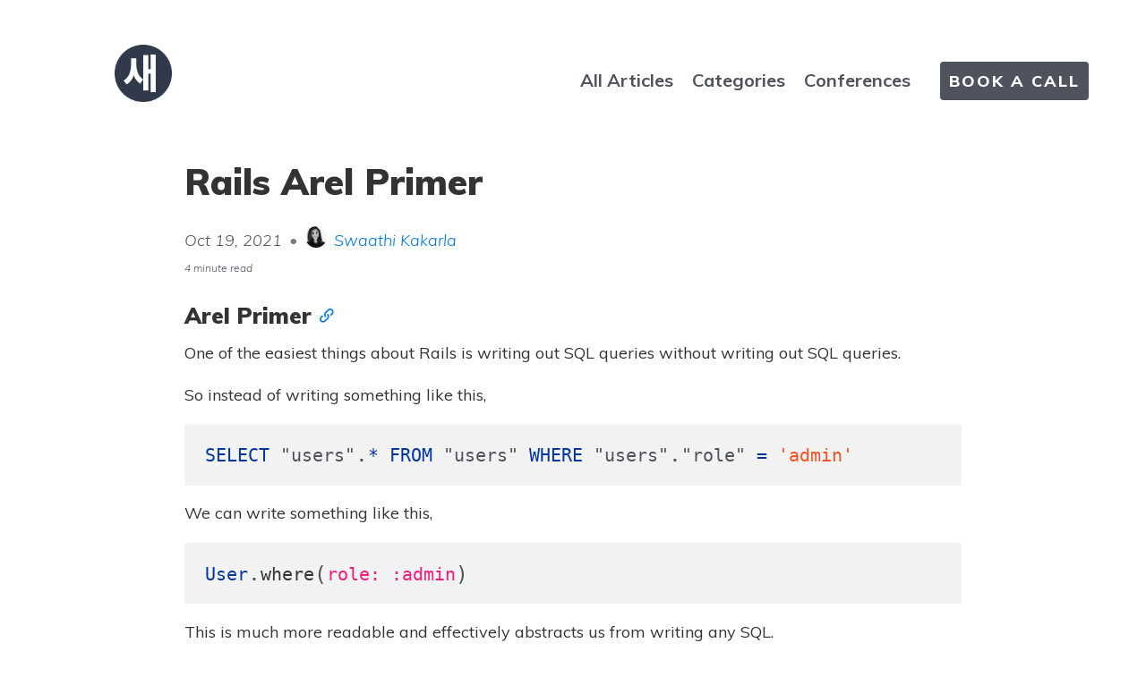

--- FILE ---
content_type: text/html; charset=utf-8
request_url: https://blog.saeloun.com/2021/10/19/rails-arel-primer/
body_size: 9793
content:
<!DOCTYPE html>
<html lang="en">
<head>
    <meta charset="utf-8">
    <meta http-equiv="X-UA-Compatible" content="IE=edge">
    <title>
        
            Rails Arel Primer |
        
        
        
        Saeloun Blog
    </title>

    <link rel="stylesheet" href="/css/fonts.css">
    <!-- Custom CSS -->
    <link rel="stylesheet" href="/css/pixyll.css?202601220819" type="text/css">
    <link rel="dns-prefetch" href="//maxcdn.bootstrapcdn.com">
    <link rel="dns-prefetch" href="//cdnjs.cloudflare.com">
    <link rel="dns-prefetch" href="//www.google-analytics.com">
    <meta name="viewport" content="width=device-width, initial-scale=1">
    <meta name="description" content="The first look into Arel, its advantages, and examples.">
    <meta name="robots" content="all">
    <meta name="author" content="Saeloun Blog">
    
    <meta name="keywords" content="rails">
    
    <link rel="canonical" href="https://blog.saeloun.com/2021/10/19/rails-arel-primer/">
    <link rel="alternate" type="application/rss+xml" title="RSS Feed for Saeloun Blog" href="/feed.xml" />

    <!-- MathJax -->
    

    <!-- Verifications -->
    
      <meta name="google-site-verification" content="Y71sdUSngz7jJA_ynvCE9468QvtYKQQqqJezedtlYjg" />
    
    

    <!-- Open Graph -->
    <!-- From: https://github.com/mmistakes/hpstr-jekyll-theme/blob/master/_includes/head.html -->
    <meta property="og:locale" content="en_US">
    <meta property="og:type" content="article">
    <meta property="og:title" content="Rails Arel Primer">
    <meta property="og:description" content="The first look into Arel, its advantages, and examples.">
    <meta property="og:url" content="https://blog.saeloun.com/2021/10/19/rails-arel-primer/">
    <meta property="og:site_name" content="Saeloun Blog">
    
      
        
          <meta property="og:image" content="https://blog.saeloun.com/images/opengraph/62eed2bec2778800dca90f1561d44f8f4988efbe.png" />
          <meta property="og:image:secure_url" content="https://blog.saeloun.com/images/opengraph/62eed2bec2778800dca90f1561d44f8f4988efbe.png" />
        
      
    

    <!-- Twitter Card -->
    <meta name="twitter:card" content="summary_large_image" />
    
    <meta name="twitter:title" content="Rails Arel Primer" />
    <meta name="twitter:description" content="The first look into Arel, its advantages, and examples." />
    <meta name="twitter:url" content="https://blog.saeloun.com/2021/10/19/rails-arel-primer/" />
    
      
        
          <meta name="twitter:image" content="https://blog.saeloun.com/images/opengraph/62eed2bec2778800dca90f1561d44f8f4988efbe.png" />
        
      
    

    <!-- Icons -->
    <link rel="apple-touch-icon" sizes="57x57" href="/apple-icon-57x57.png">
    <link rel="apple-touch-icon" sizes="114x114" href="/apple-icon-114x114.png">
    <link rel="apple-touch-icon" sizes="72x72" href="/apple-icon-72x72.png">
    <link rel="apple-touch-icon" sizes="144x144" href="/apple-icon-144x144.png">
    <link rel="apple-touch-icon" sizes="60x60" href="/apple-icon-60x60.png">
    <link rel="apple-touch-icon" sizes="120x120" href="/apple-icon-120x120.png">
    <link rel="apple-touch-icon" sizes="76x76" href="/apple-icon-76x76.png">
    <link rel="apple-touch-icon" sizes="152x152" href="/apple-icon-152x152.png">
    <link rel="apple-touch-icon" sizes="180x180" href="/apple-icon-180x180.png">
    <link rel="icon" type="image/png" href="/favicon-96x96.png" sizes="96x96">
    <link rel="icon" type="image/png" href="/favicon-16x16.png" sizes="16x16">
    <link rel="icon" type="image/png" href="/favicon-32x32.png" sizes="32x32">
    <link rel="shortcut icon" href="/favicon.ico">
    <link
      href="https://fonts.googleapis.com/css?family=Muli:200,200i,300,300i,400,400i,500,500i,600,600i,700,700i,800,800i,900,900i&display=swap">
</head>
<script type="4db3b721d50e89466aaff1ba-text/javascript">
  const baseUrl = 'https://blog.saeloun.com'.toLowerCase();
  document.addEventListener('click', function (event) {
      let anchor = event.target.closest("A");
      if(anchor){
          const href = anchor.href;
          if(!href.startsWith(baseUrl) && !href.startsWith('http://127.0.0.1') && !href.startsWith('mailto:')){
              window.open(href,'_blank');
              event.preventDefault()
          }
      }

  }, false);
</script>



  
    
    

<script type="application/ld+json">
{
  "@context": "https://schema.org",
  "@type": "BlogPosting",
  "url": "https://blog.saeloun.com/2021/10/19/rails-arel-primer/",
  "name": "Rails Arel Primer",
  "headline": "Rails Arel Primer",
  "keywords": "",
  "description": "<h2 id=\"arel-primer\">Arel Primer</h2>",
  "articleBody": "Arel Primer\n\nOne of the easiest things about Rails\nis writing out SQL queries without writing out SQL queries.\n\nSo instead of writing something like this,\n\nSELECT \"users\".* FROM \"users\" WHERE \"users\".\"role\" = 'admin'\n\nWe can write something like this,\n\nUser.where(role: :admin)\n\nThis is much more readable and effectively abstracts us from writing any SQL.\n\nWhat’s happening under the hood is that Rails is using\nthe Arel library to build SQL queries.\nArel is a powerful SQL AST manager that lets us appropriately\ncombine selection statements for simple to very complicated queries.\n\nHowever,\nreader be cautioned – Arel is still a private API provided by Rails.\nMeaning that future versions of Rails could be subject to changes in Arel.\nFortunately,\nthe changes have been limited to a minimum with the latest versions.\n\nLet’s take the same query and write it using Arel,\n\nUser.arel_table['role'].eq('admin')\n\nThis gives us the Arel query which can be converted to SQL.\n\nUser.arel_table['role'].eq('admin').to_sql\n=&gt; \"users\".\"role\" = 'admin'\n\nThis only gives us only a partial query,\nwe now need to chain this to the table in SQL.\n\nUser.where(User.arel_table['role'].eq('admin'))\n\nNow calling .to_sql let’s see what happens,\n\nUser.where(User.arel_table['role'].eq('admin')).to_sql\n=&gt; SELECT \"users\".* FROM \"users\" WHERE \"users\".\"role\" = 'admin'\n\nTa da!\n\nAdvantages of Arel\n\n\n  \n    Reusability\n\n    It’s much easier to reuse Arel queries as they are made up of interlinking nodes – a safer alternative than string interpolation.\n  \n  \n    Readability\n\n    Since SQL queries are long strings, the more complex queries are the more unreadable it becomes.\nIt also becomes harder to edit small portions of the query as the entire query has to be understood first.\n  \n  \n    Reliability\n\n    If we join another table, our query will immediately break due to the ambiguity of the id column.\nEven if we qualify the columns with the table name, this will break as well if Rails decides to alias the table name.\n  \n  \n    Repetition\n\n    Often we end up rewriting code that we already have as a scope on multiple classes.\n  \n\n\nArel 101\n\nArel is quite intuitive to use.\nOnce we pick up on the basic structure,\nit gets easier to pile things on,\ncalled nodes.\nThese nodes can be chained together to create complex queries.\n\nLet’s have a first look into how we can get started.\n\n\n  \n    Arel Table\n\n    Before we get started creating queries, we need to decide the base table to perform the queries on.\n\n    users = User.arel_table\n    \n  \n  \n    Arel Fields\n\n    We can extract columns to work on as well.\n\n    users[:role]\n    \n  \n  \n    Where Queries\n\n    This is where things get interesting!\nMany things can be done and all of them are listed in the\narel/predications.rb file.\nLet’s go through a couple of them.\n\n    users[:id].in([1,2,3]).to_sql\n=&gt; \"`users`.`id` IN (1, 2, 3)\"\n\nusers[:id].gt(2).to_sql\n=&gt; \"`users`.`id` &gt; 2\"\n\nusers[:id].eq(3).to_sql\n=&gt; \"`users`.`id` = 3\"\n    \n\n    In order to combine it with the ActiveRecord where query, simply,\n\n    User.where(users[:id].gt(2))\n=&gt; #&lt;ActiveRecord::Relation [#&lt;User id: 3, email: ...]&gt;\n    \n  \n  \n    Projection Queries\n\n    These are nothing but select queries.\nThis would need to be executed directly as SQL and can not easily be combined with ActiveRecord queries.\n\n    users.where(users[:role].eq(:admin)).project(:email).to_sql\n=&gt; \"SELECT email FROM `users` WHERE `users`.`role` = 2\"\n    \n\n    To execute it,\n\n    ActiveRecord::Base.connection.exec_query users.where(users[:role].eq(:admin)).project(:email).to_sql\n# SQL (0.8ms)  SELECT email FROM `users` WHERE `users`.`role` = 2\n=&gt; &lt;ActiveRecord::Result:0x00007fd7d5888178 @columns=[\"email\"], @rows=[[\"adam@example.com\"]], @hash_rows=nil, @column_types={}&gt;\n    \n  \n  \n    Aggregates\n\n    The standard aggregates (sum, average, minimum, maximum, and count) are also available.\n\n    users.project(users[:age].sum)\nusers.project(users[:age].average)\nusers.project(users[:id].count)\n    \n  \n  \n    Order\n\n    users.order(users[:name], users[:age].desc)\n    \n  \n  \n    Limit &amp; Offset\n\n    users.take(5)\n=&gt; 'SELECT * FROM users LIMIT 5'\nusers.skip(4)\n=&gt; 'SELECT * FROM users OFFSET 4'\n    \n  \n  \n    Joins\n\n    This is where Arel becomes really useful as it is easy to build complex SQL queries without resorting to writing them out.\n\n    photos = Photo.arel_table\nusers.join(photos)\n    \n\n    We can also specify the relationship,\n\n    users.join(photos, Arel::Nodes::OuterJoin).on(users[:id].eq(photos[:user_id]))\n    \n\n    We can also use conditions,\n\n    users.joins(:photos).merge(Photo.where(published: true))\n    \n  \n\n\nThis covers most scenarios faced in real life.\nHowever,\nfor a deep dive,\nI suggest reading the\ndocumentation.\n\nArel Compositions\n\nWhere Arel becomes really useful is when refactoring code to become more extensible.\nLet’s take an example of a user belonging to multiple organizations in an application.\nIn order to find out what organizations he belongs to we would do,\n\nOrganization.where(\n\tOrganization.arel_table[:id].in(\n    UserOrganization.where(\n      UserOrganization.arel_table[:user_id].eq(user.id)\n    ).distinct.pluck(:organization_id)\n  )\n)\n\nNow,\nif we need to find out all the organizations that the user has commented on,\nwe would need to repeat the same,\n\nOrganization.where(\n\tOrganization.arel_table[:id].in(\n    Comment.where(\n      Comment.arel_table[:user_id].eq(user.id)\n    ).distinct.pluck(:organization_id)\n  )\n)\n\nThis is repeated code! Let’s see how we can refactor it.\n\nLet’s create a class called Memberships\n\nclass Memberships &lt; Struct.new(:user, :member)\n  def all\n    Organization.where(\n      Organization.arel_table[:id].in(organization_ids)\n    )\n  end\n\n  private\n  def organization_ids\n    member.where(\n      member.arel_table[user_column].eq(user.id)\n    ).distinct.pluck(:organization_id)\n  end\n\n  def user_column\n    return :submitter_id if (member == BlogPost)\n\n    :user_id\n  end\nend\n\nAnd here’s how we would use it,\n\nMemberships.new(User.first, UserOrganization).all\n# User Load (0.4ms)  SELECT  `users`.* FROM `users` ORDER BY `users`.`id` ASC LIMIT 1\n# (6.5ms)  SELECT DISTINCT `user_organizations`.`organization_id` FROM `user_organizations` WHERE `user_organizations`.`user_id` = 1\n# Organization Load (1.1ms)  SELECT  `organizations`.* FROM `organizations` WHERE `organizations`.`id` IN (1) LIMIT 11\n=&gt; &lt;ActiveRecord::Relation [&lt;Organization id: 1, ... ]&gt;\n\nNow if we want to find the organizations that the user has commented on,\n\nMemberships.new(User.first, Comment).all\n# User Load (0.6ms)  SELECT  `users`.* FROM `users` ORDER BY `users`.`id` ASC LIMIT 1\n# (8.9ms)  SELECT DISTINCT `comments`.`organization_id` FROM `comments` WHERE `comments`.`user_id` = '1'\n# Organization Load (0.4ms)  SELECT  `organizations`.* FROM `organizations` WHERE `organizations`.`id` IN (1) LIMIT 11\n=&gt; &lt;ActiveRecord::Relation [&lt;Organization id: 1, ... ]&gt;\n\n",
  "datePublished": "2021-10-19 00:00:00 +0000",
  "dateModified": "2021-10-19 00:00:00 +0000",
  "author": {
    "@type": "Person",
    "name": "swaathi",
    "givenName": "Swaathi",
    "familyName": "Kakarla",
    "email": "hello@saeloun.com",
    "jobTitle": "Senior Ruby on Rails Developer",
    "sameAs": [
      "https://twitter.com/imswaathik",
      "https://github.com/swaathi"
    ],
    "worksFor": "Saeloun"
  },
  "publisher": {
    "@type": "Organization",
    "name": "Saeloun",
    "description": "Ruby on Rails Consulting and Development Company based in Boston and San Francisco. We build Ruby on Rails and ReactJS Applications.",
    "url": "https://www.saeloun.com",
    "telephone": "+13155031694",
    "founder": {
        "@type": "Person",
        "id": "https://www.vipulnsward.com/",
        "name": "Vipul A M"
    },
    "foundingDate": "2019-01-03",
    "foundingLocation": "Boston",
    "brand": {
        "@type": "Brand",
        "name": "Saeloun",
        "url": "https://www.saeloun.com"
    },
    "logo": {
      "@type": "ImageObject",
      "width": 32,
      "height": 32,
      "url": "https://blog.saeloun.com/favicon.ico"
    }
  },
  "image": ["/saeloun_blog_amp.png" ],
  "mainEntityOfPage": {
    "@type": "WebPage",
    "@id": "https://blog.saeloun.com/2021/10/19/rails-arel-primer/"
  }
}
</script>

  


<body class="site">
  
  <div class="site-wrap">
    <header class="site-header">
  <a href="https://www.saeloun.com"><img src="/images/og_logo.png" class="logo" alt="Saeloun Logo"></a>
  <div class="search-box" id="docsearch"></div>
  <nav class="site-nav">
    <div class="desktop-links">
  <a class="nav-link" href="/">All Articles</a>
  <a class="nav-link" href="/categories/">Categories</a>
  <a class="nav-link" target="_blank" href="https://www.saeloun.com/ruby-on-rails-community#conferences">Conferences</a>
  <a class="nav-link bookCallBtn" href="/bookCall/">BOOK A CALL</a>
</div>
<div class="mobile-links">
  <div class="flex-div">
    <a class="nav-link" href="/">All Articles</a>
    <a class="nav-link" href="/categories/">Categories</a>
  </div>
  <div class="flex-div">
    <a class="nav-link" target="_blank" href="https://www.saeloun.com/ruby-on-rails-community#conferences">Conferences</a>
    <a class="nav-link bookCallBtn" href="/bookCall/">BOOK A CALL</a>
  </div>
</div>
<div id="docsearch"></div>

  </nav>
  
</header>

    <div class="post p2 p-responsive wrap" role="main">
      <div class="measure">
        




<div class="post-header mb2">
  <h1 class="category-post-title">Rails Arel Primer</h1>
  <span class="post-meta-subtitle">
      Oct 19, 2021
      <div class="authorDetails">
        
<span class="authorContainer">
  <span style="color: #7a7a7a"> • </span>
  
  
  <picture>
    
      <source type="image/webp" srcset="/images/authors/swaathi.webp" />
      <source type="image/jpeg" srcset="/images/authors/swaathi.jpeg" />
    

    <!-- If javascript is not on. -->
    <noscript><img alt="authorImg" width="24px" height="24px" class="blur-up lazyload authorImg " /></noscript>

    
      <img alt="authorImg" width="24px" height="24px" class="blur-up authorImg" />
    
  </picture>


  <a href='/authors/swaathi/'>Swaathi Kakarla</a>
</span>
<div class="authorDescHover">
  
  <picture>
    
      <source type="image/webp" srcset="/images/authors/swaathi.webp" />
      <source type="image/jpeg" srcset="/images/authors/swaathi.jpeg" />
    

    <!-- If javascript is not on. -->
    <noscript><img alt="authorImg" width="80px" height="80px" class="blur-up lazyload authorImg " /></noscript>

    
      <img alt="authorImg" width="80px" height="80px" class="blur-up authorImg" />
    
  </picture>


  <span class="authorTitle">Swaathi Kakarla</span>
  <div class="authorDescriptionWrapper">
    <p class="authorDescription authorDescriptionEllipsis">Swaathi Kakarla is a Ruby on Rails Developer specializing in building super-fast and secure web applications.</p>
  </div>
</div>


      </div>
  </span>
  
  <span class="post-meta-small post-meta small">
    
    4 minute read
    
  </span>
</div>

<article class="post-content">
  <h2 id="arel-primer">Arel Primer</h2>

<p>One of the easiest things about Rails
is writing out SQL queries without writing out SQL queries.</p>

<p>So instead of writing something like this,</p>

<figure class="highlight"><pre><code class="language-sql" data-lang="sql"><span class="k">SELECT</span> <span class="nv">"users"</span><span class="p">.</span><span class="o">*</span> <span class="k">FROM</span> <span class="nv">"users"</span> <span class="k">WHERE</span> <span class="nv">"users"</span><span class="p">.</span><span class="nv">"role"</span> <span class="o">=</span> <span class="s1">'admin'</span></code></pre></figure>

<p>We can write something like this,</p>

<figure class="highlight"><pre><code class="language-ruby" data-lang="ruby"><span class="no">User</span><span class="p">.</span><span class="nf">where</span><span class="p">(</span><span class="ss">role: :admin</span><span class="p">)</span></code></pre></figure>

<p>This is much more readable and effectively abstracts us from writing any SQL.</p>

<p>What’s happening under the hood is that Rails is using
the Arel library to build SQL queries.
Arel is a powerful SQL AST manager that lets us appropriately
combine selection statements for simple to very complicated queries.</p>

<p>However,
<em>reader be cautioned</em> – Arel is still a private API provided by Rails.
Meaning that future versions of Rails could be subject to changes in Arel.
Fortunately,
the changes have been limited to a minimum with the latest versions.</p>

<p>Let’s take the same query and write it using Arel,</p>

<figure class="highlight"><pre><code class="language-ruby" data-lang="ruby"><span class="no">User</span><span class="p">.</span><span class="nf">arel_table</span><span class="p">[</span><span class="s1">'role'</span><span class="p">].</span><span class="nf">eq</span><span class="p">(</span><span class="s1">'admin'</span><span class="p">)</span></code></pre></figure>

<p>This gives us the Arel query which can be converted to SQL.</p>

<figure class="highlight"><pre><code class="language-ruby" data-lang="ruby"><span class="no">User</span><span class="p">.</span><span class="nf">arel_table</span><span class="p">[</span><span class="s1">'role'</span><span class="p">].</span><span class="nf">eq</span><span class="p">(</span><span class="s1">'admin'</span><span class="p">).</span><span class="nf">to_sql</span>
<span class="o">=&gt;</span> <span class="s2">"users"</span><span class="o">.</span><span class="s2">"role"</span> <span class="o">=</span> <span class="s1">'admin'</span></code></pre></figure>

<p>This only gives us only a partial query,
we now need to chain this to the table in SQL.</p>

<figure class="highlight"><pre><code class="language-ruby" data-lang="ruby"><span class="no">User</span><span class="p">.</span><span class="nf">where</span><span class="p">(</span><span class="no">User</span><span class="p">.</span><span class="nf">arel_table</span><span class="p">[</span><span class="s1">'role'</span><span class="p">].</span><span class="nf">eq</span><span class="p">(</span><span class="s1">'admin'</span><span class="p">))</span></code></pre></figure>

<p>Now calling <code class="language-plaintext highlighter-rouge">.to_sql</code> let’s see what happens,</p>

<figure class="highlight"><pre><code class="language-ruby" data-lang="ruby"><span class="no">User</span><span class="p">.</span><span class="nf">where</span><span class="p">(</span><span class="no">User</span><span class="p">.</span><span class="nf">arel_table</span><span class="p">[</span><span class="s1">'role'</span><span class="p">].</span><span class="nf">eq</span><span class="p">(</span><span class="s1">'admin'</span><span class="p">)).</span><span class="nf">to_sql</span>
<span class="o">=&gt;</span> <span class="no">SELECT</span> <span class="s2">"users"</span><span class="p">.</span><span class="nf">*</span> <span class="no">FROM</span> <span class="s2">"users"</span> <span class="no">WHERE</span> <span class="s2">"users"</span><span class="o">.</span><span class="s2">"role"</span> <span class="o">=</span> <span class="s1">'admin'</span></code></pre></figure>

<p>Ta da!</p>

<h3 id="advantages-of-arel">Advantages of Arel</h3>

<ul>
  <li>
    <p>Reusability</p>

    <p>It’s much easier to reuse Arel queries as they are made up of interlinking nodes – a safer alternative than string interpolation.</p>
  </li>
  <li>
    <p>Readability</p>

    <p>Since SQL queries are long strings, the more complex queries are the more unreadable it becomes.
It also becomes harder to edit small portions of the query as the entire query has to be understood first.</p>
  </li>
  <li>
    <p>Reliability</p>

    <p>If we join another table, our query will immediately break due to the ambiguity of the <code class="language-plaintext highlighter-rouge">id</code> column.
Even if we qualify the columns with the table name, this will break as well if Rails decides to alias the table name.</p>
  </li>
  <li>
    <p>Repetition</p>

    <p>Often we end up rewriting code that we already have as a scope on multiple classes.</p>
  </li>
</ul>

<h3 id="arel-101">Arel 101</h3>

<p>Arel is quite intuitive to use.
Once we pick up on the basic structure,
it gets easier to pile things on,
called nodes.
These nodes can be chained together to create complex queries.</p>

<p>Let’s have a first look into how we can get started.</p>

<ol>
  <li>
    <p>Arel Table</p>

    <p>Before we get started creating queries, we need to decide the base table to perform the queries on.</p>

    <div class="language-ruby highlighter-rouge"><div class="highlight"><pre class="highlight"><code><span class="n">users</span> <span class="o">=</span> <span class="no">User</span><span class="p">.</span><span class="nf">arel_table</span>
</code></pre></div>    </div>
  </li>
  <li>
    <p>Arel Fields</p>

    <p>We can extract columns to work on as well.</p>

    <div class="language-ruby highlighter-rouge"><div class="highlight"><pre class="highlight"><code><span class="n">users</span><span class="p">[</span><span class="ss">:role</span><span class="p">]</span>
</code></pre></div>    </div>
  </li>
  <li>
    <p>Where Queries</p>

    <p>This is <em>where</em> things get interesting!
Many things can be done and all of them are listed in the
<a href="https://github.com/rails/rails/tree/main/activerecord/lib/arel">arel</a>/<strong>predications.rb</strong> file.
Let’s go through a couple of them.</p>

    <div class="language-ruby highlighter-rouge"><div class="highlight"><pre class="highlight"><code><span class="n">users</span><span class="p">[</span><span class="ss">:id</span><span class="p">].</span><span class="nf">in</span><span class="p">([</span><span class="mi">1</span><span class="p">,</span><span class="mi">2</span><span class="p">,</span><span class="mi">3</span><span class="p">]).</span><span class="nf">to_sql</span>
<span class="o">=&gt;</span> <span class="s2">"`users`.`id` IN (1, 2, 3)"</span>

<span class="n">users</span><span class="p">[</span><span class="ss">:id</span><span class="p">].</span><span class="nf">gt</span><span class="p">(</span><span class="mi">2</span><span class="p">).</span><span class="nf">to_sql</span>
<span class="o">=&gt;</span> <span class="s2">"`users`.`id` &gt; 2"</span>

<span class="n">users</span><span class="p">[</span><span class="ss">:id</span><span class="p">].</span><span class="nf">eq</span><span class="p">(</span><span class="mi">3</span><span class="p">).</span><span class="nf">to_sql</span>
<span class="o">=&gt;</span> <span class="s2">"`users`.`id` = 3"</span>
</code></pre></div>    </div>

    <p>In order to combine it with the ActiveRecord <code class="language-plaintext highlighter-rouge">where</code> query, simply,</p>

    <div class="language-ruby highlighter-rouge"><div class="highlight"><pre class="highlight"><code><span class="no">User</span><span class="p">.</span><span class="nf">where</span><span class="p">(</span><span class="n">users</span><span class="p">[</span><span class="ss">:id</span><span class="p">].</span><span class="nf">gt</span><span class="p">(</span><span class="mi">2</span><span class="p">))</span>
<span class="o">=&gt;</span> <span class="c1">#&lt;ActiveRecord::Relation [#&lt;User id: 3, email: ...]&gt;</span>
</code></pre></div>    </div>
  </li>
  <li>
    <p>Projection Queries</p>

    <p>These are nothing but <code class="language-plaintext highlighter-rouge">select</code> queries.
This would need to be executed directly as SQL and can not easily be combined with ActiveRecord queries.</p>

    <div class="language-ruby highlighter-rouge"><div class="highlight"><pre class="highlight"><code><span class="n">users</span><span class="p">.</span><span class="nf">where</span><span class="p">(</span><span class="n">users</span><span class="p">[</span><span class="ss">:role</span><span class="p">].</span><span class="nf">eq</span><span class="p">(</span><span class="ss">:admin</span><span class="p">)).</span><span class="nf">project</span><span class="p">(</span><span class="ss">:email</span><span class="p">).</span><span class="nf">to_sql</span>
<span class="o">=&gt;</span> <span class="s2">"SELECT email FROM `users` WHERE `users`.`role` = 2"</span>
</code></pre></div>    </div>

    <p>To execute it,</p>

    <div class="language-ruby highlighter-rouge"><div class="highlight"><pre class="highlight"><code><span class="no">ActiveRecord</span><span class="o">::</span><span class="no">Base</span><span class="p">.</span><span class="nf">connection</span><span class="p">.</span><span class="nf">exec_query</span> <span class="n">users</span><span class="p">.</span><span class="nf">where</span><span class="p">(</span><span class="n">users</span><span class="p">[</span><span class="ss">:role</span><span class="p">].</span><span class="nf">eq</span><span class="p">(</span><span class="ss">:admin</span><span class="p">)).</span><span class="nf">project</span><span class="p">(</span><span class="ss">:email</span><span class="p">).</span><span class="nf">to_sql</span>
<span class="c1"># SQL (0.8ms)  SELECT email FROM `users` WHERE `users`.`role` = 2</span>
<span class="o">=&gt;</span> <span class="o">&lt;</span><span class="no">ActiveRecord</span><span class="o">::</span><span class="no">Result</span><span class="p">:</span><span class="mh">0x00007fd7d5888178</span> <span class="vi">@columns</span><span class="o">=</span><span class="p">[</span><span class="s2">"email"</span><span class="p">],</span> <span class="vi">@rows</span><span class="o">=</span><span class="p">[[</span><span class="s2">"<a href="/cdn-cgi/l/email-protection" class="__cf_email__" data-cfemail="1f7e7b7e725f7a677e726f737a317c7072">[email&#160;protected]</a>"</span><span class="p">]],</span> <span class="vi">@hash_rows</span><span class="o">=</span><span class="kp">nil</span><span class="p">,</span> <span class="vi">@column_types</span><span class="o">=</span><span class="p">{}</span><span class="o">&gt;</span>
</code></pre></div>    </div>
  </li>
  <li>
    <p>Aggregates</p>

    <p>The standard aggregates (sum, average, minimum, maximum, and count) are also available.</p>

    <div class="language-ruby highlighter-rouge"><div class="highlight"><pre class="highlight"><code><span class="n">users</span><span class="p">.</span><span class="nf">project</span><span class="p">(</span><span class="n">users</span><span class="p">[</span><span class="ss">:age</span><span class="p">].</span><span class="nf">sum</span><span class="p">)</span>
<span class="n">users</span><span class="p">.</span><span class="nf">project</span><span class="p">(</span><span class="n">users</span><span class="p">[</span><span class="ss">:age</span><span class="p">].</span><span class="nf">average</span><span class="p">)</span>
<span class="n">users</span><span class="p">.</span><span class="nf">project</span><span class="p">(</span><span class="n">users</span><span class="p">[</span><span class="ss">:id</span><span class="p">].</span><span class="nf">count</span><span class="p">)</span>
</code></pre></div>    </div>
  </li>
  <li>
    <p>Order</p>

    <div class="language-ruby highlighter-rouge"><div class="highlight"><pre class="highlight"><code><span class="n">users</span><span class="p">.</span><span class="nf">order</span><span class="p">(</span><span class="n">users</span><span class="p">[</span><span class="ss">:name</span><span class="p">],</span> <span class="n">users</span><span class="p">[</span><span class="ss">:age</span><span class="p">].</span><span class="nf">desc</span><span class="p">)</span>
</code></pre></div>    </div>
  </li>
  <li>
    <p>Limit &amp; Offset</p>

    <div class="language-ruby highlighter-rouge"><div class="highlight"><pre class="highlight"><code><span class="n">users</span><span class="p">.</span><span class="nf">take</span><span class="p">(</span><span class="mi">5</span><span class="p">)</span>
<span class="o">=&gt;</span> <span class="s1">'SELECT * FROM users LIMIT 5'</span>
<span class="n">users</span><span class="p">.</span><span class="nf">skip</span><span class="p">(</span><span class="mi">4</span><span class="p">)</span>
<span class="o">=&gt;</span> <span class="s1">'SELECT * FROM users OFFSET 4'</span>
</code></pre></div>    </div>
  </li>
  <li>
    <p>Joins</p>

    <p>This is where Arel becomes really useful as it is easy to build complex SQL queries without resorting to writing them out.</p>

    <div class="language-ruby highlighter-rouge"><div class="highlight"><pre class="highlight"><code><span class="n">photos</span> <span class="o">=</span> <span class="no">Photo</span><span class="p">.</span><span class="nf">arel_table</span>
<span class="n">users</span><span class="p">.</span><span class="nf">join</span><span class="p">(</span><span class="n">photos</span><span class="p">)</span>
</code></pre></div>    </div>

    <p>We can also specify the relationship,</p>

    <div class="language-ruby highlighter-rouge"><div class="highlight"><pre class="highlight"><code><span class="n">users</span><span class="p">.</span><span class="nf">join</span><span class="p">(</span><span class="n">photos</span><span class="p">,</span> <span class="no">Arel</span><span class="o">::</span><span class="no">Nodes</span><span class="o">::</span><span class="no">OuterJoin</span><span class="p">).</span><span class="nf">on</span><span class="p">(</span><span class="n">users</span><span class="p">[</span><span class="ss">:id</span><span class="p">].</span><span class="nf">eq</span><span class="p">(</span><span class="n">photos</span><span class="p">[</span><span class="ss">:user_id</span><span class="p">]))</span>
</code></pre></div>    </div>

    <p>We can also use conditions,</p>

    <div class="language-ruby highlighter-rouge"><div class="highlight"><pre class="highlight"><code><span class="n">users</span><span class="p">.</span><span class="nf">joins</span><span class="p">(</span><span class="ss">:photos</span><span class="p">).</span><span class="nf">merge</span><span class="p">(</span><span class="no">Photo</span><span class="p">.</span><span class="nf">where</span><span class="p">(</span><span class="ss">published: </span><span class="kp">true</span><span class="p">))</span>
</code></pre></div>    </div>
  </li>
</ol>

<p>This covers most scenarios faced in real life.
However,
for a deep dive,
I suggest reading the
<a href="https://www.rubydoc.info/gems/arel">documentation</a>.</p>

<h3 id="arel-compositions">Arel Compositions</h3>

<p>Where Arel becomes really useful is when refactoring code to become more extensible.
Let’s take an example of a user belonging to multiple organizations in an application.
In order to find out what organizations he belongs to we would do,</p>

<figure class="highlight"><pre><code class="language-ruby" data-lang="ruby"><span class="no">Organization</span><span class="p">.</span><span class="nf">where</span><span class="p">(</span>
	<span class="no">Organization</span><span class="p">.</span><span class="nf">arel_table</span><span class="p">[</span><span class="ss">:id</span><span class="p">].</span><span class="nf">in</span><span class="p">(</span>
    <span class="no">UserOrganization</span><span class="p">.</span><span class="nf">where</span><span class="p">(</span>
      <span class="no">UserOrganization</span><span class="p">.</span><span class="nf">arel_table</span><span class="p">[</span><span class="ss">:user_id</span><span class="p">].</span><span class="nf">eq</span><span class="p">(</span><span class="n">user</span><span class="p">.</span><span class="nf">id</span><span class="p">)</span>
    <span class="p">).</span><span class="nf">distinct</span><span class="p">.</span><span class="nf">pluck</span><span class="p">(</span><span class="ss">:organization_id</span><span class="p">)</span>
  <span class="p">)</span>
<span class="p">)</span></code></pre></figure>

<p>Now,
if we need to find out all the organizations that the user has commented on,
we would need to repeat the same,</p>

<figure class="highlight"><pre><code class="language-ruby" data-lang="ruby"><span class="no">Organization</span><span class="p">.</span><span class="nf">where</span><span class="p">(</span>
	<span class="no">Organization</span><span class="p">.</span><span class="nf">arel_table</span><span class="p">[</span><span class="ss">:id</span><span class="p">].</span><span class="nf">in</span><span class="p">(</span>
    <span class="no">Comment</span><span class="p">.</span><span class="nf">where</span><span class="p">(</span>
      <span class="no">Comment</span><span class="p">.</span><span class="nf">arel_table</span><span class="p">[</span><span class="ss">:user_id</span><span class="p">].</span><span class="nf">eq</span><span class="p">(</span><span class="n">user</span><span class="p">.</span><span class="nf">id</span><span class="p">)</span>
    <span class="p">).</span><span class="nf">distinct</span><span class="p">.</span><span class="nf">pluck</span><span class="p">(</span><span class="ss">:organization_id</span><span class="p">)</span>
  <span class="p">)</span>
<span class="p">)</span></code></pre></figure>

<p>This is repeated code! Let’s see how we can refactor it.</p>

<p>Let’s create a class called <code class="language-plaintext highlighter-rouge">Memberships</code></p>

<figure class="highlight"><pre><code class="language-ruby" data-lang="ruby"><span class="k">class</span> <span class="nc">Memberships</span> <span class="o">&lt;</span> <span class="no">Struct</span><span class="p">.</span><span class="nf">new</span><span class="p">(</span><span class="ss">:user</span><span class="p">,</span> <span class="ss">:member</span><span class="p">)</span>
  <span class="k">def</span> <span class="nf">all</span>
    <span class="no">Organization</span><span class="p">.</span><span class="nf">where</span><span class="p">(</span>
      <span class="no">Organization</span><span class="p">.</span><span class="nf">arel_table</span><span class="p">[</span><span class="ss">:id</span><span class="p">].</span><span class="nf">in</span><span class="p">(</span><span class="n">organization_ids</span><span class="p">)</span>
    <span class="p">)</span>
  <span class="k">end</span>

  <span class="kp">private</span>
  <span class="k">def</span> <span class="nf">organization_ids</span>
    <span class="n">member</span><span class="p">.</span><span class="nf">where</span><span class="p">(</span>
      <span class="n">member</span><span class="p">.</span><span class="nf">arel_table</span><span class="p">[</span><span class="n">user_column</span><span class="p">].</span><span class="nf">eq</span><span class="p">(</span><span class="n">user</span><span class="p">.</span><span class="nf">id</span><span class="p">)</span>
    <span class="p">).</span><span class="nf">distinct</span><span class="p">.</span><span class="nf">pluck</span><span class="p">(</span><span class="ss">:organization_id</span><span class="p">)</span>
  <span class="k">end</span>

  <span class="k">def</span> <span class="nf">user_column</span>
    <span class="k">return</span> <span class="ss">:submitter_id</span> <span class="k">if</span> <span class="p">(</span><span class="n">member</span> <span class="o">==</span> <span class="no">BlogPost</span><span class="p">)</span>

    <span class="ss">:user_id</span>
  <span class="k">end</span>
<span class="k">end</span></code></pre></figure>

<p>And here’s how we would use it,</p>

<figure class="highlight"><pre><code class="language-ruby" data-lang="ruby"><span class="no">Memberships</span><span class="p">.</span><span class="nf">new</span><span class="p">(</span><span class="no">User</span><span class="p">.</span><span class="nf">first</span><span class="p">,</span> <span class="no">UserOrganization</span><span class="p">).</span><span class="nf">all</span>
<span class="c1"># User Load (0.4ms)  SELECT  `users`.* FROM `users` ORDER BY `users`.`id` ASC LIMIT 1</span>
<span class="c1"># (6.5ms)  SELECT DISTINCT `user_organizations`.`organization_id` FROM `user_organizations` WHERE `user_organizations`.`user_id` = 1</span>
<span class="c1"># Organization Load (1.1ms)  SELECT  `organizations`.* FROM `organizations` WHERE `organizations`.`id` IN (1) LIMIT 11</span>
<span class="o">=&gt;</span> <span class="o">&lt;</span><span class="no">ActiveRecord</span><span class="o">::</span><span class="no">Relation</span> <span class="p">[</span><span class="o">&lt;</span><span class="no">Organization</span> <span class="ss">id: </span><span class="mi">1</span><span class="p">,</span> <span class="o">...</span> <span class="p">]</span><span class="o">&gt;</span></code></pre></figure>

<p>Now if we want to find the organizations that the user has commented on,</p>

<figure class="highlight"><pre><code class="language-ruby" data-lang="ruby"><span class="no">Memberships</span><span class="p">.</span><span class="nf">new</span><span class="p">(</span><span class="no">User</span><span class="p">.</span><span class="nf">first</span><span class="p">,</span> <span class="no">Comment</span><span class="p">).</span><span class="nf">all</span>
<span class="c1"># User Load (0.6ms)  SELECT  `users`.* FROM `users` ORDER BY `users`.`id` ASC LIMIT 1</span>
<span class="c1"># (8.9ms)  SELECT DISTINCT `comments`.`organization_id` FROM `comments` WHERE `comments`.`user_id` = '1'</span>
<span class="c1"># Organization Load (0.4ms)  SELECT  `organizations`.* FROM `organizations` WHERE `organizations`.`id` IN (1) LIMIT 11</span>
<span class="o">=&gt;</span> <span class="o">&lt;</span><span class="no">ActiveRecord</span><span class="o">::</span><span class="no">Relation</span> <span class="p">[</span><span class="o">&lt;</span><span class="no">Organization</span> <span class="ss">id: </span><span class="mi">1</span><span class="p">,</span> <span class="o">...</span> <span class="p">]</span><span class="o">&gt;</span></code></pre></figure>


</article>







  <div class="share-page center" style="margin-top: 50px">
  Share this post!

  <div class="share-links">
    
      <a href="https://facebook.com/sharer.php?u=https%3A%2F%2Fblog.saeloun.com%2F2021%2F10%2F19%2Frails-arel-primer%2F" rel="nofollow" target="_blank" title="Share on Facebook">
        <img src="/images/social_media/facebook-f.svg" alt="facebookIcon" width="24" height="24"/>
      </a>
    

    
      <a href="https://twitter.com/intent/tweet?text=Rails+Arel+Primer&amp;url=https%3A%2F%2Fblog.saeloun.com%2F2021%2F10%2F19%2Frails-arel-primer%2F" rel="nofollow" target="_blank" title="Share on Twitter">
        <img src="/images/social_media/twitter.svg" alt="facebookIcon" width="24" height="24"/>
      </a>
    

    

    

    

    

    
      <a href="http://reddit.com/submit?url=https%3A%2F%2Fblog.saeloun.com%2F2021%2F10%2F19%2Frails-arel-primer%2F&amp;title=Rails+Arel+Primer" rel="nofollow" target="_blank" title="Share on Reddit">
        <img src="/images/social_media/reddit.svg" alt="facebookIcon" width="24" height="24"/>
      </a>
    

    

    
      <a onclick="if (!window.__cfRLUnblockHandlers) return false; parent.postMessage('submit','*')" href="https://news.ycombinator.com/submitlink?u=https%3A%2F%2Fblog.saeloun.com%2F2021%2F10%2F19%2Frails-arel-primer%2F&amp;t=Rails%20Arel%20Primer" rel="nofollow" target="_blank" title="Share on Hacker News" data-cf-modified-4db3b721d50e89466aaff1ba-="">
        <img src="/images/social_media/Hacker-news.svg" alt="facebookIcon" width="24" height="24"/>
      </a>
    
  </div>
</div>





      </div>
    </div>

    
    
    
    <div>
      <div class="book-call-div" style="color:white">
        <div>
  <p class="book-call-title">Need help on your Ruby on Rails or React project?</p>
  <div class="book-call-btn">
    <a class="" href="/bookCall/">BOOK A CALL</a>
  </div>
</div>

      </div>
      <div class="measure">
        
        <div class="related-posts">
          <p class="related-post-title">If you enjoyed this post, you might also like:</p>
          <div class="related-posts-container">
            
            <a href="/2026/01/22/from-idea-to-launch-why-rails-remains-the-ultimate-mvp-framework-in-2026/">
              <h4>From Idea to Launch: Why Rails Remains the Ultimate MVP Framework in 2026</h4>
              <p>January 22, 2026</p>
            </a>
            
            <a href="/2026/01/13/rails-add-except-on-option-for-validation-and-its-callbacks/">
              <h4>Rails 8.1 introduced except_on option for validations and callbacks</h4>
              <p>January 13, 2026</p>
            </a>
            
            <a href="/2026/01/08/mobile-first-design-why-it-matters-for-consultancies/">
              <h4>Mobile First Design | Why It Matters for Consultancies</h4>
              <p>January  8, 2026</p>
            </a>
            
          </div>
        </div>
        
      </div>
    </div>
    
  </div>

  <div class="newsletter">
  <form
    method="post"
    id="subscribe-form"
    class="validate flex"
    novalidate>
    <p class="heading col-1">Join Our Newsletter</p>
    <div class="field col-2">
      <label for="emailIdName" class="email-label">Your Email</label>
      <input
        type="email"
        id="emailIdName"
        name="emailIdName"
        placeholder=""
        autocomplete="off">
      <div class="error-div">
        <p id="errorEmail" class="error-msg"></p>
      </div>
    </div>
    <div style="position: absolute; left: -5000px;" aria-hidden="true"><input type="text" name="b_c1daeb10e1be89e8a4efc37d2_1a918f9ee1" tabindex="-1" value=""></div>
    <div class="action col-3">
      <input type="submit" class="button" value="SUBSCRIBE" name="subscribe">
    </div>
  </form>
  <div id="thanksMessage" class="thanks-div hidden">
    <p class="thanks-msg">Thanks! Your subscription has been confirmed.</p>
  </div>
</div>

<script data-cfasync="false" src="/cdn-cgi/scripts/5c5dd728/cloudflare-static/email-decode.min.js"></script><script type="4db3b721d50e89466aaff1ba-text/javascript">
  const subscribePortalId = '23903467';
  const subscribeFormGuid = 'c9609246-324a-43eb-b799-6bedceac0a29';
  const subscribeFormData = document.getElementById("subscribe-form");

  const checkSubscribeValidation = () => {
    const emailFormat = /^\w+([\.-]?\w+)*@\w+([\.-]?\w+)*(\.\w{2,3})+$/;
    const email = subscribeFormData.elements['emailIdName'].value;

    if(email === "") {
      document.getElementById('errorEmail').innerHTML="Please enter email ID";
      subscribeFormData.elements['emailIdName'].style.borderColor = '#E04646';
    }
    else if(!email.match(emailFormat)) {
      document.getElementById('errorEmail').innerHTML="Please enter valid email ID";
      subscribeFormData.elements['emailIdName'].style.borderColor = '#E04646';
    }
    else {
      document.getElementById('errorEmail').innerHTML="";
      subscribeFormData.elements['emailIdName'].style.borderColor = '#F3F3F3';
    }
    setTimeout(function() {
      const e = document.getElementById('errorEmail');
      e.classList.add("hidden");
    }, 3000);
    if(email === "" || !email.match(emailFormat)) {
      return false;
    }
    else return true;
  }

  subscribeFormData.addEventListener('submit', async function (e) {
    e.preventDefault();
    const valid = checkSubscribeValidation();
    if (valid) {
      const res = await axios.post(`https://api.hsforms.com/submissions/v3/integration/submit/${subscribePortalId}/${subscribeFormGuid}`,
        { subscribePortalId,
          subscribeFormGuid,
          fields: [
            {
              name: 'email',
              value: subscribeFormData.elements['emailIdName'].value,
            }
          ],
        });
      const responseResult = await res.status;
      if(res.status === 200) {
        var elem = document.getElementById("subscribe-form");
        elem.className = elem.className.replace("flex", "hidden");
        var elem = document.getElementById("thanksMessage");
        elem.className = elem.className.replace("hidden", "flex");
        const getValue= document.getElementById("emailIdName");
        getValue.value = "";
      }
    }
  });
</script>

  <footer class="center">
  <div class="measure">
    <small>
      <a class="footer-logo" href="https://www.saeloun.com"><img src="/images/og_logo.png" height="30px" width="30px" alt="Saeloun Logo"></a>
    </small>
  </div>
</footer>
<!-- AnchorJS -->
<script src="https://cdnjs.cloudflare.com/ajax/libs/anchor-js/3.0.0/anchor.min.js" type="4db3b721d50e89466aaff1ba-text/javascript"></script>
<script type="4db3b721d50e89466aaff1ba-text/javascript">
  anchors.options.visible = 'always';
  anchors.add('article h2, article h3, article h4, article h5, article h6');
</script>

<script src="/cdn-cgi/scripts/7d0fa10a/cloudflare-static/rocket-loader.min.js" data-cf-settings="4db3b721d50e89466aaff1ba-|49" defer></script><script defer src="https://static.cloudflareinsights.com/beacon.min.js/vcd15cbe7772f49c399c6a5babf22c1241717689176015" integrity="sha512-ZpsOmlRQV6y907TI0dKBHq9Md29nnaEIPlkf84rnaERnq6zvWvPUqr2ft8M1aS28oN72PdrCzSjY4U6VaAw1EQ==" data-cf-beacon='{"version":"2024.11.0","token":"b570372dde25485bb6c1b2928113728c","server_timing":{"name":{"cfCacheStatus":true,"cfEdge":true,"cfExtPri":true,"cfL4":true,"cfOrigin":true,"cfSpeedBrain":true},"location_startswith":null}}' crossorigin="anonymous"></script>
</body>

<!-- Google tag (gtag.js) -->
<script async src="https://www.googletagmanager.com/gtag/js?id=G-WYT5Q5SKTZ" type="4db3b721d50e89466aaff1ba-text/javascript"></script>
<script type="4db3b721d50e89466aaff1ba-text/javascript">
    window.dataLayer = window.dataLayer || [];
    function gtag(){dataLayer.push(arguments);}
    gtag('js', new Date());

    gtag('config', 'G-WYT5Q5SKTZ');
</script>


</html>

<script src="/script/lazysizes.min.js" async="" type="4db3b721d50e89466aaff1ba-text/javascript"></script>
<script src="https://unpkg.com/axios/dist/axios.min.js" type="4db3b721d50e89466aaff1ba-text/javascript">
</script>
